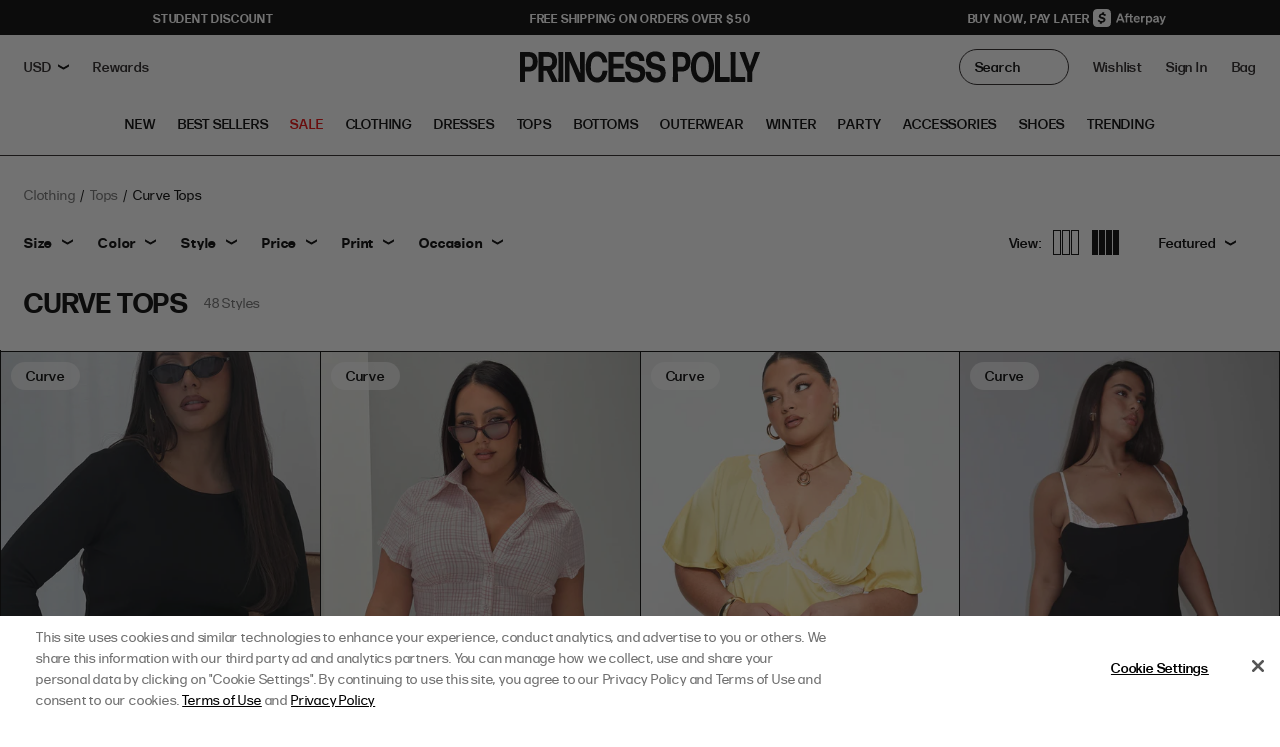

--- FILE ---
content_type: text/javascript
request_url: https://us.princesspolly.com/cdn/shop/t/1482/assets/collection.js?v=92664366631705712161763412312
body_size: 16457
content:
(()=>{if(!window.disableNosto)customElements.get("main-collection")||customElements.define("main-collection",class extends HTMLElement{hasInitializedInteractiveElements=!1;constructor(){super(),this.nostoGQLEndpoint="https://search.nosto.com/v1/graphql",this.imagePlaceholder="data:image/svg+xml,%3Csvg xmlns='http://www.w3.org/2000/svg' viewBox='0 0 3 2'%3E%3C/svg%3E",this.usAccountId="shopify-6186270804",this.usNostoKey="XXtivVl9ujlbky3kdlt0jKG2beNjfGIcCJU69Vq06yKyuuftKfJ4w7Y06q9xX0zq",this.auAccountId="shopify-7660404818",this.auNostoKey="t1vw14RoWRg4zV8GRgz8YAMHTpYeMZ9Ck0QS9rHks59ZdNfuoKjnxSMymLAWHAn4",this.nostoGQLHeaders={headers:{"Content-Type":"application/json",Authorization:`Bearer ${window.theme.baseCurrency==="USD"?this.usNostoKey:this.auNostoKey}`}},this.selector={bottomPagination:"#nosto-bottom-pagination"},this.commaDecimalCurrencies=["EUR"],this.sizeMapping={"1X/2X":"1XL/2XL","XL/2XL":"1XL/2XL","1XL / 2XL":"1XL/2XL","AU 1XL / 2XL":"1XL/2XL","AU XL/2XL":"1XL/2XL","2X/3X":"2XL/3XL","2XL / 3XL":"2XL/3XL","AU 2X/3X":"2XL/3XL","AU 2XL / 3XL":"2XL/3XL","3X/4X":"3XL/4XL","3XL / 4XL":"3XL/4XL","AU 3XL / 4XL":"3XL/4XL","AU 3X/4X":"3XL/4XL","4X/5X":"4XL/5XL","4XL / 5XL":"4XL/5XL","AU 4XL / 5XL":"4XL/5XL","AU 4X/5X":"4XL/5XL","5X/6X":"5XL/6XL","5XL / 6XL":"5XL/6XL","AU 4X/5X":"5XL/6XL","AU 5X/6X":"5XL/6XL","L / US 10":"L","US L/XL":"L/XL","AU L/XL":"L/XL","AU L / XL":"L/XL",LXL:"L/XL","L/Xl":"L/XL","US M/L":"M/L","M/L,":"M/L","AU M/L":"M/L","AU M / L":"M/L","ON SIZE":"ONE SIZE",OSFM:"ONE SIZE","ONE SIZE":"ONE SIZE","One Size":"ONE SIZE",Other:"ONE SIZE","RING SIZE 6 & 7":"Ring Size 6","Ring Size 6 & 7":"Ring Size 7","Ring Size 7 & 8":"Ring Size 7","RING SIZE 7 & 8":"Ring Size 8","RING SIZE 8 & 9":"Ring Size 9","US S/M":"S/M","AU S/M":"S/M","AU S / M":"S/M","US SHOE 10":"SHOE US 10",41:"SHOE US 10",10:"SHOE US 10","US SHOE 5":"SHOE US 5",36:"SHOE US 5",5:"SHOE US 5","US SHOE 6":"SHOE US 6",37:"SHOE US 6",6:"SHOE US 6","US SHOE 7":"SHOE US 7",38:"SHOE US 7",7:"SHOE US 7","US SHOE 8":"SHOE US 8",39:"SHOE US 8",8:"SHOE US 8","US SHOE 9":"SHOE US 9",40:"SHOE US 9",9:"SHOE US 9","L / US 10":"US 10","XL / US 12":"US 12","XXL - AU 18 / US 14":"US 14","XXL / US 14":"US 14","XS / US 4":"US 4","XS/US4":"US 4","S / US 6":"US 6","M / US 8":"US 8","S - AU 10":"AU 10",AU14:"AU 14","L / AU 14":"AU 14","XL / AU 16":"AU 16","XXL - AU 18":"AU 18","XXL - AU 18 / US 14":"AU 18","XXS - AU 6":"AU 6","XXS / AU 6":"AU 6","XS / AU 8":"AU 8","US XS/S":"XS/S","AU XS/S":"XS/S","AU XS / S":"XS/S",XS:"XS/S","XXL - AU 18 / US 14":"XXL","iPhone 12 / 12 PRO":"IPHONE 12 PRO","iPhone 12 / 12 Pro":"IPHONE 12 PRO","iPhone 12/Pro":"IPHONE 12 PRO","IPHONE 12 PRO":"IPHONE 12 PRO","iPhone 12 Pro Max":"IPHONE 12 PRO MAX","iPhone 12 ProMx":"IPHONE 12 PRO MAX","iPhone 12/ProMx":"IPHONE 12 PRO MAX","IPHONE 12 PRO MAX":"IPHONE 12 PRO MAX","iPhone 13/Pro":"IPHONE 13 PRO","IPHONE 13 PRO":"IPHONE 13 PRO","iPhone 13 ProMx":"IPHONE 13 PRO MAX","iPhone 13/Pro Max":"IPHONE 13 PRO MAX","iPhone 13/ProMx":"IPHONE 13 PRO MAX","iPhone 13ProMx":"IPHONE 13 PRO MAX","IPHONE 13 PRO MAX":"IPHONE 13 PRO MAX","IPHONE 14 PRO":"IPHONE 14 PRO","iPhone 14 Pro":"IPHONE 14 PRO","IPHONE 14 PRO MAX":"IPHONE 14 PRO MAX","iPhone 14 ProMx":"IPHONE 14 PRO MAX","iPhone 14 Pro Max":"IPHONE 14 PRO MAX","IPHONE 15 PRO":"IPHONE 15 PRO","iPhone 15 Pro":"IPHONE 15 PRO","IPHONE 15 PRO MAX":"IPHONE 15 PRO MAX","iPhone 15 ProMx":"IPHONE 15 PRO MAX","iPhone 15 Pro Max":"IPHONE 15 PRO MAX"},this.sizeSortRanking=["US 0","US 2","US 4","US 6",,"US 8","US 10","US 12","US 14","US 16","US 18","US 20","AU 0","AU 2","AU 4","AU 6",,"AU 8","AU 10","AU 12","AU 14","AU 16","AU 18","AU 20","AU 22","AU 24","XS/S","S/M","M/L","L/XL","2XL/3XL","3XL/4XL","4XL/5XL","5XL/6XL","A","B","C","D","SHOE US 5","SHOE US 5.5","SHOE US 6","SHOE US 6.5","SHOE US 7","SHOE US 7.5","SHOE US 8","SHOE US 8.5","SHOE US 9","SHOE US 9.5","SHOE US 10","SHOE US 10.5","IPHONE 11","IPHONE 12","IPHONE 13","IPHONE 14","IPHONE 15","IPHONE 12 PRO","IPHONE 13 PRO","IPHONE 14 PRO","IPHONE 15 PRO","IPHONE 12 PRO MAX","IPHONE 13 PRO MAX","IPHONE 14 PRO MAX","IPHONE 15 PRO MAX","IPHONE 11 MINI","IPHONE 12 MINI","IPHONE 13 MINI","IPHONE 14 MINI","IPHONE 15 MINI","RING SIZE 6","RING SIZE 7","RING SIZE 8","RING SIZE 9","RING SIZE 10"],this.facetSortRanking=["size","color","style","price","print","brand","neckline"],this.initialProducts=null,this.fetchingProducts=!1,this.totalProducts="",this.refineByMobileSwpr=null;const pageLimit=new URL(window.location).searchParams.get("limit");this.pageSize=parseInt(pageLimit)||48,this.init(),this.wishProducts=[],fetchCollectionWishlists(),document.addEventListener("collection:wishlist",event=>{if(document.querySelector("[data-nosto-collection]")){const productTiles=document.querySelectorAll("[data-nosto-collection] [data-product-tile]");this.wishProducts=event.detail,Array.from(productTiles).forEach(tile=>{this.initializeWishlists(tile)})}})}init(){this.isReady()?(this.initializeSortOrder(),this.initializeSortWidths(),this.bindFacetButtons(),this.bindFacetSelectionBoxes(),this.bindFacetSelectionSliders(),this.bindPaginationNextButtons(),this.bindPaginationPrevButtons(),this.bindPaginationJumpButtons(),this.bindRemoveFilterButtons(),this.bindSortSelect(),this.bindRemoveAllFilters(),this.createSearchPageHeader(),this.fetchingProducts||this.updateVisibleProducts(),this.initFilters(),this.closeMenuDesktop(),this.quickAddEvents()):this.updateVisibleProducts()}initializeWishlists(tile){new IntersectionObserver((entries,observer2)=>{entries.forEach(entry=>{(entry.isIntersecting||entry.intersectionRatio>0)&&(this.renderWishlists(tile),observer2.unobserve(entry.target))})}).observe(tile)}renderWishlists(tile){const p=tile,pId=p.hasAttribute("data-id")?parseInt(p.getAttribute("data-id")):null;pId&&(this.wishProducts.some(wp=>wp.empi===pId)?p.classList.add("wish-exists"):p.classList.remove("wish-exists"))}isReady(){return document.querySelector("[data-nosto-collection]")}closeMenuDesktop(){document.addEventListener("click",e=>{e.target.matches("[data-collections-filter-view]")&&(document.querySelector("[data-collection-facet-button].active").classList.remove("active"),document.querySelector("[data-collection-filter-menu].active").classList.remove("active"))})}bindSortSelect(){document.addEventListener("change",e=>{e.target.matches("#collection-sort-select")&&(this.updateStateQueryParams(),this.updateVisibleProducts())})}bindFacetButtons(){document.addEventListener("click",e=>{if(e.target.matches("[data-collection-facet-button]")){const clickedFacetName=e.target.dataset.facetName,button=document.querySelector(`[data-collection-facet-button][data-facet-name="${clickedFacetName}"]`),buttonSiblings=Array.from(button.parentNode.children).filter(child=>child!==button),menu=document.querySelector(`[data-collection-filter-menu][data-facet-name="${clickedFacetName}"]`),menuSiblings=Array.from(menu.parentNode.children).filter(child=>child!==menu);buttonSiblings.forEach(button2=>{button2.classList.contains("active")&&button2.classList.remove("active")}),button.classList.toggle("active"),menuSiblings.forEach(menu2=>{menu2.classList.contains("active")&&menu2.classList.remove("active")}),menu.classList.toggle("active")}})}bindFacetSelectionBoxes(){document.addEventListener("click",e=>{e.target.matches("[data-collection-facet-checkbox]")&&(e.target.classList.toggle("checked"),this.buildFilterClearButtons(),this.updateStateQueryParams(),this.updateVisibleProducts())})}bindFacetSelectionSliders(){document.addEventListener("input",e=>{if(e.target.matches("[data-facet-slider-control] [data-from-slider]")){const target=e.target,fromDisplay=target.closest("[data-facet-slider-container]").querySelector("[data-from-display]");fromDisplay.innerHTML=target.value}}),document.addEventListener("input",e=>{if(e.target.matches("[data-facet-slider-control] [data-to-slider]")){const target=e.target,toDisplay=target.closest("[data-facet-slider-container]").querySelector("[data-to-display]");toDisplay.innerHTML=target.value}}),document.addEventListener("mouseup",e=>{(e.target.matches("[data-facet-slider-control] [data-from-slider]")||e.target.matches("[data-facet-slider-control] [data-to-slider]"))&&(this.buildFilterClearButtons(),this.updateStateQueryParams(),this.updateVisibleProducts())})}bindPaginationNextButtons(){document.addEventListener("click",e=>{if(e.target.matches("[data-next-page-button]")){const urlParams=new URLSearchParams(window.location.search);let currentPage=urlParams.get("page");currentPage?urlParams.set("page",parseInt(currentPage)+1):urlParams.set("page",2);let newUrl=window.location.href.split("?")[0];const urlParamString=urlParams.toString();urlParamString.length>0&&(newUrl+="?"+urlParamString),window.history.pushState({},null,newUrl),document.body.scrollTop=document.documentElement.scrollTop=0,this.updateVisibleProducts()}})}bindPaginationPrevButtons(){document.addEventListener("click",e=>{if(e.target.matches("[data-prev-page-button]")){const urlParams=new URLSearchParams(window.location.search);let currentPage=urlParams.get("page");if(currentPage){currentPage==2?urlParams.delete("page"):urlParams.set("page",parseInt(currentPage)-1);let newUrl=window.location.href.split("?")[0];const urlParamString=urlParams.toString();urlParamString.length>0&&(newUrl+="?"+urlParamString),window.history.pushState({},null,newUrl),document.body.scrollTop=document.documentElement.scrollTop=0,this.updateVisibleProducts()}}})}bindPaginationJumpButtons(){document.addEventListener("click",e=>{if(e.target.matches("[data-jump-page-button]")){const target=e.target;if(target.hasAttribute("data-page-num")){const urlParams=new URLSearchParams(window.location.search);target.getAttribute("data-page-num")>1?urlParams.set("page",target.getAttribute("data-page-num")):urlParams.delete("page");let newUrl=window.location.href.split("?")[0];const urlParamString=urlParams.toString();urlParamString.length>0&&(newUrl+="?"+urlParamString),window.history.pushState({},null,newUrl),document.body.scrollTop=document.documentElement.scrollTop=0,this.updateVisibleProducts()}}})}bindRemoveFilterButtons(){document.addEventListener("click",e=>{if(e.target.matches("[data-header-refine-by] button")){const target=e.target,filterToRemove=target.getAttribute("data-facet-value");if(target.hasAttribute("data-slider-clear")){const facetName=target.getAttribute("data-facet-name");this.clearRangeFilter(facetName),this.buildFilterClearButtons(),this.updateStateQueryParams(),this.updateVisibleProducts()}else{const input=document.querySelector(`[data-collection-facet-checkbox][data-facet-value="${filterToRemove}"].checked`);input&&input.click()}}})}bindRemoveAllFilters(){document.addEventListener("click",e=>{e.target.matches("[data-collections-filter-clear]")&&this.removeAllFilters()})}resetRangeFilters(){document.querySelectorAll("[data-from-slider]").forEach(slider=>{slider.value=slider.min;const fromDisplay=slider.closest("[data-facet-slider-container]").querySelector("[data-from-display]");fromDisplay.innerHTML=slider.value}),document.querySelectorAll("[data-to-slider]").forEach(slider=>{slider.value=slider.max;const toDisplay=slider.closest("[data-facet-slider-container]").querySelector("[data-to-display]");toDisplay.innerHTML=slider.value})}clearRangeFilter(facetName){document.querySelectorAll(`[data-facet-slider-control][data-facet-name=${facetName}]`).forEach(filterContainer=>{const fromSlider=filterContainer.querySelector("[data-from-slider]");if(fromSlider){fromSlider.value=fromSlider.min;const fromDisplay=fromSlider.closest("[data-facet-slider-container]").querySelector("[data-from-display]");fromDisplay.innerHTML=fromSlider.value}const toSlider=filterContainer.querySelector("[data-to-slider]");if(toSlider){toSlider.value=toSlider.max;const toDisplay=toSlider.closest("[data-facet-slider-container]").querySelector("[data-to-display]");toDisplay.innerHTML=toSlider.value}})}removeAllFilters(){document.querySelectorAll("[data-collection-facet-checkbox][data-facet-value].checked").forEach(el=>{el.classList.remove("checked")}),this.resetRangeFilters(),this.buildFilterClearButtons(),this.updateStateQueryParams(),this.updateVisibleProducts()}getCurrentPage(){let currentPage=new URLSearchParams(window.location.search).get("page");return currentPage||(currentPage=1),isNaN(currentPage)?currentPage=1:currentPage=parseInt(currentPage),currentPage<1&&(currentPage=1),currentPage>window.maxPages&&(currentPage=window.maxPages),currentPage}getActiveFilters(){const activeFiltersDict={availability:["InStock"]},rangeFilters={},url=new URL(window.location.href),searchParams=new URLSearchParams(url.search);for(const param of searchParams){const key=param[0];if(key.startsWith("filter.")){const newKey=key.split("filter.")[1],newValues=param[1].split(",");activeFiltersDict[newKey]=newValues}if(key.startsWith("filterRange.")){const splitKey=key.split("."),rangeValue=param[1];if(splitKey.length===3){const rangeKey=splitKey[1],rangeTitle=splitKey[2];rangeTitle in rangeFilters||(rangeFilters[rangeTitle]={}),rangeFilters[rangeTitle][rangeKey]=rangeValue}}}const activeFilters=[];Object.keys(activeFiltersDict).forEach(key=>{const currentValues=activeFiltersDict[key];let newValues=currentValues;key==="skus.customFields.size"&&(newValues=[],currentValues.forEach(value=>{newValues.push(value);const filteredDictValues=Object.keys(this.sizeMapping).filter(key2=>this.sizeMapping[key2]===value);filteredDictValues.length>0&&(newValues=newValues.concat(filteredDictValues))})),activeFilters.push({field:key,value:newValues})}),Object.keys(rangeFilters).forEach(key=>{activeFilters.push({field:key,range:rangeFilters[key]})});const hidePfsFilter={not:[{any:[{field:"tags1",value:"pfs:hidden"},{field:"tags2",value:"pfs:hidden"},{field:"tags3",value:"pfs:hidden"}]}]};return activeFilters.push(hidePfsFilter),activeFilters}initializeSortOrder(){const url=new URL(window.location.href),sortParam=new URLSearchParams(url.search).get("sortOrder");sortParam&&(document.querySelector("#collection-sort-select").value=sortParam)}sortWidths(){const text=document.querySelector("[data-collection-sort-selected]"),sortSelect=document.querySelector("#collection-sort-select");if(text&&sortSelect){const sortSelectLabel=sortSelect.options[sortSelect.selectedIndex].text;text.textContent=sortSelectLabel}}initializeSortWidths(){this.sortWidths(),document.addEventListener("change",e=>{e.target.matches("#collection-sort-select")&&this.sortWidths()})}getSortOrder(){const isNewCollection=window.location.pathname.includes("/collections/")&&window.location.pathname.includes("new")&&!window.location.pathname.includes("new-to-sale")&&!window.initialSortSet;window.initialSortSet=!0;const url=new URL(window.location.href),searchParams=new URLSearchParams(url.search);let sortOrderSelect=document.querySelector("#collection-sort-select"),sortOrderValue=sortOrderSelect?sortOrderSelect.value:"featured";if(!sortOrderSelect)sortOrderValue=searchParams.has("sortOrder")?searchParams.get("sortOrder"):"featured";else if(searchParams.get("sortOrder"))sortOrderValue=searchParams.get("sortOrder");else if(isNewCollection)try{sortOrderSelect.value="newest",searchParams.set("sortOrder","newest");let newPageUrl=window.location.href.split("?")[0];searchParams.toString().length>0&&(newPageUrl+="?"+searchParams.toString()),window.history.pushState({},null,newPageUrl),sortOrderValue="newest"}catch(e){console.error(e)}let sortOrder=[];switch(sortOrderValue){case"newest":sortOrder=[{field:"datePublished",order:"desc"}];break;case"low-high":sortOrder=[{field:"price",order:"asc"}];break;case"high-low":sortOrder=[{field:"price",order:"desc"}];break}return sortOrder}getPLPFacetRequestBody(){return{query:`
							query($categoryPath: String) {
								search(
									accountId: "${window.theme.baseCurrency==="USD"?this.usAccountId:this.auAccountId}"
									products: {
										categoryPath: $categoryPath,
										size: ${this.pageSize},
									}
								) {
									products {
										facets {
											... on SearchTermsFacet {
												id
												field
												type
												name
												data {
													value
													count
													selected
												}
											}
											... on SearchStatsFacet {
												id
												field
												type
												name
												min
												max
											}
										}
										total
										size
									}
								}
							}
						`,variables:{categoryPath:window.nostoCategoryPath}}}getSearchPageFacetRequestBody(){let nostoQuery=`
							query($queryString: String) {
								search(
									accountId: "${window.theme.baseCurrency==="USD"?this.usAccountId:this.auAccountId}"
									query: $queryString
									products: {
									size: ${this.pageSize},
									}
								) {
									products {
										facets {
											... on SearchTermsFacet {
												id
												field
												type
												name
												data {
													value
													count
													selected
												}
											}
											... on SearchStatsFacet {
												id
												field
												type
												name
												min
												max
											}
										}
										total
										size
									}
								}
							}
						`;const searchQuery=new URLSearchParams(window.location.search).get("q");return{query:nostoQuery,variables:{queryString:searchQuery||""}}}getPLPNostoRequestBody(currentPage,activeFilters,sortOrder){const customRules=[];try{if(window.nostoCategoryPath){const formattedCategoryPath=window.nostoCategoryPath.toLowerCase().trim();formattedCategoryPath.includes("new")&&formattedCategoryPath!=="new to sale"&&customRules.push({id:"date_published_boost",name:"Date Published Boost",enabled:!0,match:{everything:!0},set:{products:{boost:[{field:"datePublished",weight:100}],pin:[]}}})}}catch(e){console.error(e)}return{query:`
							query($categoryPath: String, $filters: [InputSearchTopLevelFilter!], $sortOrder: [InputSearchSort!], $customRules: [InputSearchRule!]) {
								search(
									accountId: "${window.theme.baseCurrency==="USD"?this.usAccountId:this.auAccountId}"
									products: {
										categoryPath: $categoryPath,
										size: ${this.pageSize},
										from: ${(currentPage-1)*this.pageSize},
										filter: $filters,
										sort: $sortOrder
									},
									customRules: $customRules
								) {
									products {
										hits {
											datePublished
											url
											name
											productId
											imageUrl
											thumbUrl
											brand
											availability
											price
											listPrice
											categoryIds
											inventoryLevel
											tags1
											tags2
											tags3
											priceCurrencyCode
											alternateImageUrls
											skus {
												id
												name
												price
												url
												imageUrl
												availability
												customFields {
													key
													value
												}
											}
											customFields {
												key
												value
											}
										}
										total
										size
									}
								}
							}
						`,variables:{categoryPath:window.nostoCategoryPath,filters:activeFilters,sortOrder,customRules}}}getSearchPageNostoRequestBody(currentPage,activeFilters,sortOrder){const nostoQuery=`
							query($queryString: String, $filters: [InputSearchTopLevelFilter!], $sortOrder: [InputSearchSort!]) {
								search(
									accountId: "${window.theme.baseCurrency==="USD"?this.usAccountId:this.auAccountId}"
									query: $queryString
									products: {
										size: ${this.pageSize},
										from: ${(currentPage-1)*this.pageSize},
										filter: $filters,
										sort: $sortOrder
									}
								) {
									redirect
									products {
										hits {
											datePublished
											url
											productId
											name
											imageUrl
											thumbUrl
											brand
											availability
											price
											listPrice
											categoryIds
											inventoryLevel
											tags1
											tags2
											tags3
											priceCurrencyCode
											alternateImageUrls
											skus {
												id
												name
												price
												url
												imageUrl
												availability
												customFields {
													key
													value
												}
											}
											customFields {
												key
												value
											}
										}
										total
										size
									}
								}
							}
						`,searchQuery=new URLSearchParams(window.location.search).get("q");return{query:nostoQuery,variables:{queryString:searchQuery||"",filters:activeFilters,sortOrder}}}updateStateQueryParams(){const url=new URL(window.location.href),searchParams=new URLSearchParams(url.search);let paramsToRemove=["page"];for(const param of searchParams){const key=param[0];(key.startsWith("filter.")||key.startsWith("filterRange."))&&paramsToRemove.push(key)}paramsToRemove.forEach(param=>{searchParams.delete(param)});const activeFiltersDict={};document.querySelectorAll("[data-collection-facet-checkbox].checked").forEach(checkbox=>{const field=checkbox.dataset.facetName,value=checkbox.dataset.facetValue;field in activeFiltersDict?activeFiltersDict[field].push(value):activeFiltersDict[field]=[value]});const activeFilters=[];Object.keys(activeFiltersDict).forEach(key=>{const uniq=[...new Set(activeFiltersDict[key])];activeFilters.push({field:key,value:uniq})}),activeFilters.forEach(filter=>{const newKey="filter."+filter.field,fieldValuesJoined=filter.value.join(",");searchParams.append(newKey,fieldValuesJoined)}),document.querySelectorAll("[data-facet-slider-control]").forEach(slider=>{const fromSlider=slider.querySelector("[data-from-slider]"),toSlider=slider.querySelector("[data-to-slider]");if(fromSlider&&toSlider){const fromValue=fromSlider.value,fromMin=fromSlider.min;if(fromValue!=fromMin){const newKey="filterRange.gte."+slider.dataset.facetName,fieldValue=fromValue;searchParams.append(newKey,fieldValue)}const toValue=toSlider.value,toMax=toSlider.max;if(toValue!=toMax){const newKey="filterRange.lte."+slider.dataset.facetName,fieldValue=toValue;searchParams.append(newKey,fieldValue)}}});const selectedSortOption=document.querySelector("#collection-sort-select").value;selectedSortOption!=="featured"?searchParams.set("sortOrder",selectedSortOption):searchParams.delete("sortOrder");let newPageUrl=window.location.href.split("?")[0];searchParams.toString().length>0&&(newPageUrl+="?"+searchParams.toString()),window.history.pushState({},null,newPageUrl)}updateProductPromotions(){window.dispatchEvent(new CustomEvent("collection.productPromotion",{detail:this.querySelector("product-promotion")}))}updateVisibleProducts(){if(this.fetchingProducts=!0,this.isReady()&&this.initialProducts){this.visibleProductsCallback(this.initialProducts,this.totalProducts),this.initialProducts=null;return}const currentPage=this.getCurrentPage(),from=(currentPage-1)*this.pageSize,activeFilters=this.getActiveFilters(),sortOrder=this.getSortOrder();let requestBody=null;window.isNostoSearchPage?requestBody=this.getSearchPageNostoRequestBody(currentPage,activeFilters,sortOrder):requestBody=this.getPLPNostoRequestBody(currentPage,activeFilters,sortOrder),fetch(this.nostoGQLEndpoint,{method:"POST",headers:this.nostoGQLHeaders,body:JSON.stringify(requestBody)}).then(response=>response.json()).then(res=>{const products=res.data.search.products.hits,totalProducts=res.data.search.products.total;this.totalProducts=totalProducts,window.isNostoSearchPage&&res.data.search.redirect&&(window.location.href=res.data.search.redirect);try{this.sendCategoryNostoAnalytics(res,activeFilters,sortOrder,from)}catch(e){console.error(e)}this.isReady()?this.visibleProductsCallback(products,totalProducts):this.initialProducts=products,this.fetchingProducts=!1,totalProducts==0?document.documentElement.classList.add("no-results"):document.documentElement.classList.remove("no-results");const search=document.querySelector("main-collection.collection--search");search&&(products.length?(document.documentElement.classList.remove("no-search-results"),search.classList.remove("hide-filters")):document.documentElement.classList.add("no-search-results"))}).catch(e=>{console.error(e)})}sendCategoryNostoAnalytics(response,filters,sort,from){const searchQuery=new URLSearchParams(window.location.search).get("q"),type=window.isNostoSearchPage?"serp":"category",queryTerm=window.isNostoSearchPage?searchQuery:window.nostoCategoryPath,query={products:{sort,filters}};window.isNostoSearchPage&&(query.query=queryTerm);const searchResult=response.data.search;let filteredHits=[];searchResult&&(searchResult.hasOwnProperty("redirect")&&delete searchResult.redirect,searchResult.products&&(isNaN(from)||(searchResult.products.from=from),!window.isNostoSearchPage&&window.shopifyCollection&&window.shopifyCollection.id&&(searchResult.products.categoryId=window.shopifyCollection.id.toString()),searchResult.products.hits&&(searchResult.products.hits.forEach(product=>filteredHits.push({productId:product.productId})),searchResult.products.hits=filteredHits)));const options={isKeyword:!1};window.nostojs||function(){let name="nostojs";window[name]=window[name]||function(cb){(window[name].q=window[name].q||[]).push(cb)}}(),window.nostojs(api=>{api.recordSearch(type,query,searchResult,options)})}bindNostoClickEvent(){document.addEventListener("click",e=>{const target=e.target;if(target.matches(".product-tile a")){const productId=target.closest(".product-tile").dataset.id||"";e.preventDefault(),window.nostojs(api=>{const type=window.isNostoSearchPage?"serp":"category",url=target.href,hit={productId,url};api.recordSearchClick(type,hit)}),target.matches("[data-swatch]")||(window.location.href=target.href)}})}visibleProductsCallback(products,totalProducts){this.buildProductTiles(products),this.buildPagination(totalProducts),this.buildViewButtons(totalProducts),this.initializeSwipers(),this.hasInitializedInteractiveElements||(this.bindNostoClickEvent(),this.swatchEvents(),this.initializeQuickAddButtons(),this.hasInitializedInteractiveElements=!0),this.createQuickAddRenderListener(),this.buildProductTileSwatches(),this.updateProductPromotions()}buildMobileRefineBy(){const refineByMobile=document.querySelector('[data-header-refine-by="mobile"'),slides=refineByMobile.querySelectorAll("[data-facet-name]");if(slides.length){const carousel=refineByMobile.parentElement;carousel.classList.contains("swiper-initialized")&&carousel.classList.remove("swiper-initialized"),refineByMobile.classList.add("swiper-wrapper"),slides.forEach(slide=>{slide.classList.add("swiper-slide")}),this.refineByMobileSwpr&&(this.refineByMobileSwpr.destroy(),this.refineByMobileSwpr=null),this.refineByMobileSwpr=new Swiper(carousel,{freeMode:!0,loop:!1,roundLengths:!1,slidesPerView:"auto",slideToClickedSlide:!0,spaceBetween:10,watchSlidesVisibility:!0})}}buildProductTileSwatches(){let swatchCollections=[];document.querySelectorAll("[data-swatch-products]").forEach(item=>{swatchCollections.includes(item.dataset.swatchProducts)||(swatchCollections.push(item.dataset.swatchProducts),this.ajaxCollectionData(item.dataset.swatchProducts))})}buildFilterClearButtons(){const refineBy=document.querySelectorAll("[data-header-refine-by");refineBy.forEach(el=>{el.innerHTML=""}),document.querySelectorAll("[data-collection-facet-checkbox].checked").forEach(filter=>{refineBy.forEach(el=>{const filterMarkup=document.createElement("button");filterMarkup.setAttribute("data-facet-name",filter.getAttribute("data-facet-name")),filterMarkup.setAttribute("data-facet-value",filter.getAttribute("data-facet-value")),filterMarkup.innerHTML=`
									<small class="visually-hidden">Remove</small>
									${filter.getAttribute("data-facet-value")} (${filter.getAttribute("data-count")})
									<span style="pointer-events: none;">
										<svg version="1.1" aria-hidden="true" role="presentation" xmlns="http://www.w3.org/2000/svg" xmlns:xlink="http://www.w3.org/1999/xlink" x="0px" y="0px" width="10px" height="10px" viewBox="0 0 10 10" xml:space="preserve">
											<line fill="none" stroke="#231F20" x1="0.65" y1="0.5" x2="9.35" y2="9.5"/>
											<line fill="none" stroke="#231F20" x1="0.5" y1="9.35" x2="9.5" y2="0.65"/>
										</svg>
									</span>
								`,el.querySelector(`[data-facet-value="${filter.getAttribute("data-facet-value")}"]`)||el.append(filterMarkup)})}),document.querySelectorAll("[data-facet-slider-control]").forEach(el=>{const fromSlider=el.querySelector("[data-from-slider]"),toSlider=el.querySelector("[data-to-slider]"),facetName=el.dataset.facetName;fromSlider&&toSlider&&(fromSlider.value!=fromSlider.min||toSlider.value!=toSlider.max)&&refineBy.forEach(el2=>{const filterMarkup=document.createElement("button");filterMarkup.setAttribute("data-facet-name",facetName),filterMarkup.setAttribute("data-facet-value",`${fromSlider.value}-${toSlider.value}`),filterMarkup.setAttribute("data-slider-clear",""),filterMarkup.innerHTML=`
											<small class="visually-hidden">Remove</small>
											$${fromSlider.value} - $${toSlider.value}
											<span style="pointer-events: none;">
												<svg version="1.1" aria-hidden="true" role="presentation" xmlns="http://www.w3.org/2000/svg" xmlns:xlink="http://www.w3.org/1999/xlink" x="0px" y="0px" width="10px" height="10px" viewBox="0 0 10 10" xml:space="preserve">
													<line fill="none" stroke="#231F20" x1="0.65" y1="0.5" x2="9.35" y2="9.5"/>
													<line fill="none" stroke="#231F20" x1="0.5" y1="9.35" x2="9.5" y2="0.65"/>
												</svg>
											</span>
										`,el2.querySelector(`[data-facet-value="${fromSlider.value}-${toSlider.value}"]`)||el2.append(filterMarkup)})}),this.buildMobileRefineBy()}buildWishlist(product){let variantId,productHandle,productId,productUrl;return product.hasOwnProperty("skus")&&product.skus?(variantId=product.skus.length?product.skus[0].id:product.productId,productHandle=product.url.split("/products/")[1].split("/")[0].split("?")[0],productId=product.productId,productUrl=product.url):product.hasOwnProperty("variants")&&(variantId=product.variants.length?product.variants[0].id:product.id,productHandle=product.handle,productId=product.id,productUrl=`${window.location.origin}/products/${productHandle}`),`
							<button
								class="swym-button swym-add-to-wishlist-view-product product_${productId}"
								tabindex="0"
								data-with-epi="true"
								data-swym-wishlist-button
								data-swaction="addToWishlist"
								data-product-id="${productId}"
								data-variant-id="${variantId}"
								data-product-url="${productUrl}"
							>
								<span class="icon icon--wishlist"></span>
							</button>
							<button class="wish-button" data-product-handle="${productHandle}" aria-label="open wishlist modal"></button>
						`.trim()}buildFilters(facets){facets=facets.filter(facet=>{if(facet.name&&window.disabledNostoFilters){const disabledNostoFilters=window.disabledNostoFilters;if(disabledNostoFilters.length>0&&disabledNostoFilters.includes(facet.name.toLowerCase()))return!1}return!0});const filterContainer=document.querySelector("[data-collection-filters-desktop]"),filterMenuContainer=document.querySelector("[data-collection-filter-menu-container]");filterContainer&&filterMenuContainer&&(filterContainer.childElementCount===0?facets.forEach(facet=>{if(facet.field){const filterMarkup=`
											<button class="collection__facet-button" data-collection-facet-button data-facet-name="${facet.field}" id="filter-${this.handleize(facet.field)}">${facet.name}</button>
										`,newElement=this.createElementFromHTML(filterMarkup);filterContainer.appendChild(newElement);let filterOptions="";if(facet.type==="terms"){let uniqueOptionValues=JSON.parse(JSON.stringify(facet.data));facet.field==="skus.customFields.size"&&(uniqueOptionValues=[],facet.data.forEach(option=>{let mappedOption=JSON.parse(JSON.stringify(option));option.value in this.sizeMapping&&(mappedOption.value=this.sizeMapping[option.value]),uniqueOptionValues.some(e=>e.value==mappedOption.value)||uniqueOptionValues.push(mappedOption)}),uniqueOptionValues.sort((a,b)=>{const aIndex=this.sizeSortRanking.includes(a.value)?this.sizeSortRanking.indexOf(a.value):"500",bIndex=this.sizeSortRanking.includes(b.value)?this.sizeSortRanking.indexOf(b.value):"500";return aIndex-bIndex})),uniqueOptionValues.forEach(option=>{let swatchImage="";if(this.handleize(facet.name)=="color"||this.handleize(facet.name)=="colour"){const swatchURL=window.theme.fileURL.replace(/\?/,`color-${this.handleize(option.value)}_48x48.png?v=`);swatchImage=`
														<span
															class="collection__facet-selection-swatch"
															style="background-color: ${this.handleize(option.value)}; background-image: url('${swatchURL}');"
															title="${option.value}"
															data-collection-facet-swatch
														></span>
													`}const optionMarkup=`
													<li class="collection__facet-selection-item" role="presentation">
														<button
															class="collection__facet-selection-checkbox"
															data-facet-name="${facet.field}"
															data-facet-value="${option.value}"
															data-collection-facet-checkbox
															data-count="${option.count}"
															aria-checked="false"
															role="checkbox"
														>${swatchImage}${option.value} (${option.count})</button>
													</li>
												`;filterOptions+=optionMarkup});const filters2=["color","colour","size"],type=filters2.includes(this.handleize(facet.name))?"flex":"none",hidden=filters2.includes(this.handleize(facet.name))?"false":"true";filterOptions=`<ul class="collection__filter-list" id="filter-menu-${this.handleize(facet.name)}" style="display: ${type};" aria-hidden="${hidden}">${filterOptions}</ul>`}else if(facet.type==="stats"){const facetMin=Math.floor(facet.min),facetMax=Math.ceil(facet.max);filterOptions+=`
											<li class="collection__facet-range-container" data-facet-slider-container>
												<div class="sliders_control" data-facet-slider-control data-facet-name="${facet.field}">
													<input class="from-slider" data-from-slider type="range" value="${facetMin}" min="${facetMin}" max="${facetMax}"/>
													<input class="to-slider" data-to-slider type="range" value="${facetMax}" min="${facetMin}" max="${facetMax}"/>
												</div>
												<div class="sliders-display" data-facet-name="${facet.field}">
													<span data-from-display>${facetMin}</span>
													<span data-to-display>${facetMax}</span>
												</div>
											</li>
											`,filterOptions=`<ul class="collection__filter-list filter-slider" id="filter-menu-${this.handleize(facet.name)}" style="display: none;">${filterOptions}</ul>`}const filters=["color","colour","size"],toggleClass=filters.includes(this.handleize(facet.name))?" active-toggle":"",expanded=filters.includes(this.handleize(facet.name))?"true":"false",filterMenuMarkup=`
											<div
												class="collection__filter-menu"
												data-facet-name="${facet.field}"
												data-collection-filter-menu
												role="group"
												aria-labelledby="filter-${this.handleize(facet.field)}"
											>
												<div class="collection__filter-menu-inner${toggleClass}">
													<button
														class="collection__filter-menu-title"
														data-toggle="> ul"
														data-toggle-style="flex"
														aria-controls="filter-menu-${this.handleize(facet.name)}"
														aria-label="${facet.name}"
														aria-expanded="${expanded}"
													>
														<span class="collection__filter-menu-title-text" style="pointer-events: none;">${facet.name.toString().toUpperCase()}</span>
														<i class="collection__filter-menu-title-icon collection__filter-menu-title-icon--plus" style="pointer-events: none;">
															<svg version="1.1" aria-hidden="true" role="presentation" xmlns="http://www.w3.org/2000/svg" xmlns:xlink="http://www.w3.org/1999/xlink" x="0px" y="0px" width="11px" height="11px" viewBox="0 0 11 11" xml:space="preserve">
																<polygon fill="#231f20" points="4.982,0 2.709,0 5.993,5.313 2.709,11 4.982,11 8.291,5.313">
															</svg>
														</i>
														<i class="collection__filter-menu-title-icon collection__filter-menu-title-icon--minus" style="pointer-events: none;">
															<svg version="1.1" aria-hidden="true" role="presentation" xmlns="http://www.w3.org/2000/svg" xmlns:xlink="http://www.w3.org/1999/xlink" x="0px" y="0px" width="11px" height="11px" viewBox="0 0 11 11" xml:space="preserve">
																<polygon fill="#231f20" points="11,4.982 11,2.709 5.687,5.993 0,2.709 0,4.982 5.687,8.291 "/>
															</svg>
														</i>
													</button>
													${filterOptions}
													<div class="collection__filter-actions">
														<button type="button" class="collection__filter-view" data-collections-filter-view aria-label="View (${this.totalProducts})">VIEW (${this.totalProducts})</button>
														<button type="button" class="collection__filter-clear" data-collections-filter-clear>Clear All</button>
													</div>
												</div>
											</div>
										`,newMenu=this.createElementFromHTML(filterMenuMarkup);filterMenuContainer.appendChild(newMenu)}}):this.buildFilterClearButtons()),document.querySelector(".filters--mobile").style.display=null}priceFilterChange(){document.querySelectorAll("[data-facet-slider-control]").forEach(el=>{const fromSlider=el.querySelector("[data-from-slider]"),toSlider=el.querySelector("[data-to-slider]");if(!fromSlider||!toSlider)return;const sliderChange=()=>{this.updateStateQueryParams(),this.updateVisibleProducts(),this.buildFilterClearButtons()};fromSlider.addEventListener("change",sliderChange),toSlider.addEventListener("change",sliderChange)})}createSearchPageHeader(){if(window.isNostoSearchPage){const query=new URLSearchParams(window.location.search).get("q"),searchPageHeader=document.createElement("h1");searchPageHeader.innerText=`Search Results For "${query||""}"`,searchPageHeader.classList.add("collection__search-page-header");const collectionTitleContainer=document.querySelector("[data-collection-title-wrapper]");collectionTitleContainer&&collectionTitleContainer.appendChild(searchPageHeader)}}initializeQuickAddButtons(){document.addEventListener("click",e=>{if(e.target.matches("[data-product-tile-size]")){const item=e.target,container=item.closest("[data-product-tile]"),id=item.getAttribute("data-product-tile-variant-id"),available=item.getAttribute("data-product-tile-variant-available"),message=container.querySelector("[data-product-tile-size-message]"),messageText=message.textContent,data={id,quantity:1};available!==!1&&(message.textContent="Added to Bag!",item.classList.add("active"),container.classList.add("quickadd-mobile"),setTimeout(()=>{window.addToBag(data)},100),setTimeout(()=>{container.classList.remove("quickadd-mobile"),message.textContent=messageText},1600))}})}initFilters(){let requestBody=null;window.isNostoSearchPage?requestBody=this.getSearchPageFacetRequestBody():requestBody=this.getPLPFacetRequestBody(),fetch(this.nostoGQLEndpoint,{method:"POST",headers:this.nostoGQLHeaders,body:JSON.stringify(requestBody)}).then(response=>response.json()).then(res=>{const facets=res.data.search.products.facets.map(obj=>{if(obj.field=="brand"){const brands=obj.data.filter(e=>e.value!="Lemonade");brands.length?obj.data=brands:obj.data=[]}return obj});try{facets.sort((a,b)=>{const aIndex=this.facetSortRanking.includes(a.name.toLowerCase())?this.facetSortRanking.indexOf(a.name.toLowerCase()):"500",bIndex=this.facetSortRanking.includes(b.name.toLowerCase())?this.facetSortRanking.indexOf(b.name.toLowerCase()):"500";return aIndex-bIndex});const colourIndex=facets.findIndex(facet=>facet.name.includes("Colour"));colourIndex>=0&&(facets=((arr,fromIndex,toIndex)=>{const element=arr[fromIndex];return arr.splice(fromIndex,1),arr.splice(toIndex,0,element)})(facets,colourIndex,1))}catch(e){console.error(e)}this.buildFilters(facets),this.priceFilterChange(),this.selectFiltersFromQueryParams(),this.buildFilterClearButtons()}).catch(e=>{console.error(e)})}selectFiltersFromQueryParams(){const restoredFilters=[],restoredRangeFilters=[],url=new URL(window.location.href),searchParams=new URLSearchParams(url.search);for(const param of searchParams){const key=param[0];if(key.startsWith("filter.")){const newKey=key.split("filter.")[1],newValue=param[1].split(",");restoredFilters.push({field:newKey,value:newValue})}if(key.startsWith("filterRange.")){const splitKey=key.split(".");if(splitKey.length===3){const rangeType=splitKey[1],rangeTitle=splitKey[2],value=param[1];restoredRangeFilters.push({field:rangeTitle,type:rangeType,value})}}}restoredFilters.forEach(filter=>{filter.value.forEach(filterValue=>{const checkbox=document.querySelector(`[data-collection-facet-checkbox][data-facet-name="${filter.field}"][data-facet-value="${filterValue}"]`);checkbox.classList.add("checked"),checkbox.setAttribute("aria-checked","true")})}),restoredRangeFilters.forEach(filter=>{const sliderContainer=document.querySelector(`[data-facet-slider-control][data-facet-name=${filter.field}]`),parentContainer=sliderContainer.parentElement;if(sliderContainer)if(filter.type==="gte"){const fromSlider=sliderContainer.querySelector("[data-from-slider]"),fromDisplay=parentContainer.querySelector("[data-from-display]");fromSlider&&fromDisplay&&(fromSlider.value=filter.value,fromDisplay.innerHTML=filter.value)}else{const toSlider=sliderContainer.querySelector("[data-to-slider]"),toDisplay=parentContainer.querySelector("[data-to-display]");toSlider&&toDisplay&&(toSlider.value=filter.value,toDisplay.innerHTML=filter.value)}})}getBadge(collectionIds,inventory,tags){let productStockStatus="out-of-stock",productStockBadgeClass=" hidden",productStockBadgeText="";const veganEditUSId="179654164564",veganEditAUId="211837550664";let cleanTags=tags.map(tag=>tag.toLowerCase());inventory>0&&!cleanTags.includes("limited stock")&&(productStockStatus="in-stock"),cleanTags.includes("limited offer")?(productStockBadgeText="Flash Sale!",productStockBadgeClass=" product-tile__stock-badge--flash-sale"):cleanTags.includes("selling fast")?(productStockBadgeText="Selling Fast",productStockBadgeClass=" product-tile__stock-badge--selling-fast"):cleanTags.includes("limited stock")?(productStockBadgeText="Limited Stock",productStockBadgeClass=" product-tile__stock-badge--limited-stock"):cleanTags.includes("princess polly petite")?(productStockBadgeText="Petite",productStockBadgeClass=" product-tile__stock-badge--petite"):cleanTags.includes("princess polly curve")?(productStockBadgeText="Curve",productStockBadgeClass=" product-tile__stock-badge--curve"):cleanTags.includes("princess polly tall")?(productStockBadgeText="Tall",productStockBadgeClass=" product-tile__stock-badge--tall"):(collectionIds.includes(veganEditUSId)||collectionIds.includes(veganEditAUId))&&(productStockBadgeText="Vegan",productStockBadgeClass=" product-tile__stock-badge--vegan");const badgeArr=tags.filter(tag=>tag.includes("Badge:")||tag.includes("badge:"));if(badgeArr.length){const badgeText=badgeArr[0].split(":").pop();productStockBadgeText=badgeText,productStockBadgeClass=` product-tile__stock-badge--${this.handleize(badgeText)}`}return{productStockBadge:`
							<p class="product-tile__stock-badge${productStockBadgeClass}" data-product-tile-stock>
								<span>${productStockBadgeText}</span>
							</p>
						`.trim(),productStockStatus,cleanTags}}buildProductTiles(products){const template=`
							<div
								class="product-tile"
								data-product-tile="{{itemHandle}}"
								data-id="{{itemId}}"
								{{metaProductsDataAttr}}
							>
								<div class="product-tile__media" data-product-tile-media data-product-url>
									<div class="product-tile__carousel" data-product-tile-carousel>{{itemImages}}</div>
									{{itemQuickAdd}}
									{{productStockBadge}}
								</div>
								<div data-product-wishlist-modal class="product-wishlist-modal-wrap"></div>
								{{itemQuickAddLink}}
								<div class="product-tile__info">
									<a href="{{itemUrl}}" class="product-tile__name" data-product-title data-product-url>{{itemTitle}}</a>
									<div class="product-tile__wishlist--info">{{wishlistMarkup}}</div>
									<div class="product-tile__meta{{itemSaleClass}}" data-product-meta>
										<p class="product-tile__brand" data-product-vendor{{itemVendorClass}}>{{itemVendor}}</p>
										<span aria-label="Was {{itemPrice}}" class="product-tile__price" data-product-price data-currency-conversion="{{itemPrice}}">{{itemPrice}}</span>{{itemSalePrice}}
										{{itemPricesVary}}
										<span class="product-tile__price product-tile__sale-price {{salePriceClass}}" data-product-sale-price>
											<span class="product-tile__price-savings" data-product-savi="tile">{{salePrice}}</span>
										</span>
										<div class="product-promotion-container" data-product-promotion-container>
											<product-promotion
												data-product-promotion-moment="${window.moment}"
												style="display: flex;"
											>
												<em class="product-promotion"
													data-product-promotion-message
													data-price="{{rawPrice}}"
													data-collection-ids="{{itemCollectionIds}}"
													data-tags="{{cleanTags}}"
												></em>
											</product-promotion>
										</div>
									</div>
									<div class="swatches">
										<div class="product-tile__swatches" data-product-tile-swatches="tile">
											{{swatchesForTile}}
										</div>
									</div>
								</div>
							</div>
						`,tileContainer=document.querySelector("[data-nosto-collection]");if(tileContainer){if(tileContainer.innerHTML="",products.length===0){if(window.hasOwnProperty("shopifyCollection")&&window.shopifyCollection.hasOwnProperty("noResults")){const noResults=window.shopifyCollection.noResults;noResults&&(tileContainer.innerHTML=`<div class="nosto_element" id="${noResults}"></div>`,window.nostojs&&window.nostojs(api=>{api.loadRecommendations()}))}return}products.forEach(product=>{let itemHtml=template;itemHtml=itemHtml.replace(/{{itemUrl}}/g,product.url),itemHtml=itemHtml.replace(/{{itemTitle}}/g,product.name),itemHtml=itemHtml.replace(/{{itemVendor}}/g,product.brand),itemHtml=itemHtml.replace(/{{itemId}}/g,product.productId);const itemVendorClass=product.brand==="blank"||product.brand==="Princess Polly"||product.brand==="Lemonade"||product.brand.length===0?" hidden":"";itemHtml=itemHtml.replace(/{{itemVendorClass}}/g,itemVendorClass);let productPrice="",listPrice="";window.Shopify.currency.active===window.theme.baseCurrency&&(productPrice=new Intl.NumberFormat("en-US",{style:"currency",currency:"USD"}).format(product.price),listPrice=new Intl.NumberFormat("en-US",{style:"currency",currency:"USD"}).format(product.listPrice)),itemHtml=itemHtml.replace(/{{itemPrice}}/g,productPrice),itemHtml=itemHtml.replace(/{{rawPrice}}/g,product.price*100);let salePriceMarkup="",itemSaleClass="",salePriceClass="hidden",salePrice="";product.listPrice!==product.price&&(salePriceMarkup=`<s aria-label="Was ${listPrice}" class="product-tile__price-sale" data-product-price-sale>${listPrice}</s>`,itemSaleClass=" product-tile__meta--sale",salePriceClass="",listPrice.length>0&&(salePrice=Math.round(100-(parseFloat(product.price)/parseFloat(product.listPrice)).toFixed(4)*100)+"% off")),itemHtml=itemHtml.replace(/{{itemSalePrice}}/g,salePriceMarkup),itemHtml=itemHtml.replace(/{{itemSaleClass}}/g,itemSaleClass),itemHtml=itemHtml.replace(/{{salePriceClass}}/g,salePriceClass),itemHtml=itemHtml.replace(/{{salePrice}}/g,salePrice),itemHtml=itemHtml.replace(/{{itemPricesVary}}/g,"");const productHandle=product.url.split("/products/")[1].split("/")[0].split("?")[0];itemHtml=itemHtml.replace(/{{itemHandle}}/g,productHandle);let wishlistMarkup="";wishlistMarkup=this.buildWishlist(product),itemHtml=itemHtml.replace(/{{wishlistMarkup}}/g,wishlistMarkup);let itemImages="";const collectionHandles=this.getProductMetafield(product,"accentuate","collection_handle"),collectionImages=this.getProductMetafield(product,"accentuate","collection_image");if(collectionHandles.length&&collectionImages.length){const handles=JSON.parse(collectionHandles),images=JSON.parse(collectionImages);handles.length==images.length&&window.shopifyCollection&&images.forEach((image,i)=>{if(window.shopifyCollection.handle&&handles[i]==window.shopifyCollection.handle){const imageUrl=image[0].cloudinary_src;itemImages+=`
														<div class="swiper-slide">
															<a href="${product.url}" class="product-tile__image-link" aria-label="${product.name}">
																<figure class="product-tile__image-holder">
																	<img
																		src="${imageUrl+"w_373,h_506"}"
																		srcset="
																			${imageUrl+"w_639,h_866"} 1800w,
																			${imageUrl+"w_598,h_811"} 1600w,
																			${imageUrl+"w_532,h_721"} 1350w,
																			${imageUrl+"w_448,h_607"} 1280w,
																			${imageUrl+"w_425,h_576"} 1024w,
																			${imageUrl+"w_510,h_691"} 768w,
																			${imageUrl+"w_382,h_518"} 576w,
																			${imageUrl+"w_573,h_777"} 414w,
																			${imageUrl+"w_412,h_558"} 375w
																		"
																		class="product-tile__image"
																		height="610"
																		width="450"
																		alt="${product.name}"
																		data-override-handle="${handles[i]}"
																		loading="lazy"
																	/>
																</figure>
															</a>
														</div>
													`}})}itemImages+=`
									<div class="swiper-slide">
										<a href="${product.url}" class="product-tile__image-link" aria-label="${product.name}">
											<figure class="product-tile__image-holder">
												<img
													src="${this.imgURL(product.imageUrl,"373x506",!0)}"
													srcset="
														${this.imgURL(product.imageUrl,"639x866",!0)} 1800w,
														${this.imgURL(product.imageUrl,"598x811",!0)} 1600w,
														${this.imgURL(product.imageUrl,"532x721",!0)} 1350w,
														${this.imgURL(product.imageUrl,"448x607",!0)} 1280w,
														${this.imgURL(product.imageUrl,"425x576",!0)} 1024w,
														${this.imgURL(product.imageUrl,"510x691",!0)} 768w,
														${this.imgURL(product.imageUrl,"382x518",!0)} 576w,
														${this.imgURL(product.imageUrl,"573x777",!0)} 414w,
														${this.imgURL(product.imageUrl,"412x558",!0)} 375w
													"
													class="product-tile__image"
													height="610"
													width="450"
													alt="${product.name}"
													loading="lazy"
												/>
											</figure>
										</a>
									</div>
								`,product.alternateImageUrls&&product.alternateImageUrls.forEach(imageURL=>{itemImages+=`
											<div class="swiper-slide">
												<a href="${product.url}" class="product-tile__image-link" aria-label="${product.name}">
													<figure class="product-tile__image-holder">
														<img
															src="${this.imgURL(imageURL,"373x506",!0)}"
															srcset="
																${this.imgURL(imageURL,"639x866",!0)} 1800w,
																${this.imgURL(imageURL,"598x811",!0)} 1600w,
																${this.imgURL(imageURL,"532x721",!0)} 1350w,
																${this.imgURL(imageURL,"448x607",!0)} 1280w,
																${this.imgURL(imageURL,"425x576",!0)} 1024w,
																${this.imgURL(imageURL,"510x691",!0)} 768w,
																${this.imgURL(imageURL,"382x518",!0)} 576w,
																${this.imgURL(imageURL,"573x777",!0)} 414w,
																${this.imgURL(imageURL,"412x558",!0)} 375w
															"
															class="product-tile__image"
															height="610"
															width="450"
															alt="${product.name}"
															loading="lazy"
														/>
													</figure>
												</a>
											</div>
										`}),itemHtml=itemHtml.replace(/{{itemImages}}/g,`
									<div class="swiper-wrapper">
										${itemImages}
									</div>
									<div class="swiper-button-prev"></div>
									<div class="swiper-button-next"></div>
								`);let concattedProductTags=product.tags1;product.tags2&&(concattedProductTags=concattedProductTags.concat(product.tags2)),product.tags3&&(concattedProductTags=concattedProductTags.concat(product.tags3));const badgeData=this.getBadge(product.categoryIds,product.inventoryLevel,concattedProductTags,product.brand);itemHtml=itemHtml.replace(/{{productStockBadge}}/g,badgeData.productStockBadge),itemHtml=itemHtml.replace(/{{productStockStatus}}/g,badgeData.productStockStatus),itemHtml=itemHtml.replace(/{{itemCollectionIds}}/g,product.categoryIds.join(",")),itemHtml=itemHtml.replace(/{{cleanTags}}/g,badgeData.cleanTags);let metaProductsDataAttr="";const swatchTag=concattedProductTags.find(tag=>tag.startsWith("swatches-"));swatchTag&&(metaProductsDataAttr+="data-swatch-products='"+swatchTag+"'"),itemHtml=itemHtml.replace(/{{metaProductsDataAttr}}/g,metaProductsDataAttr);let colorMarkupForTile="",uniqueColors=[],productInventory=0,quickaddSizeTemplate="",variantAvailable=[],variantSizes=[];for(let skuIt=0;skuIt<product.skus?.length;skuIt++){const variant=product.skus[skuIt],customFieldsColor=variant.customFields.find(field=>field.key.toLowerCase().trim()==="color");let color=customFieldsColor?customFieldsColor.value:variant.name.split(" / ")[1];productInventory+=variant.inventory_quantity;const variantOptionSize=variant.name.split(" / ")[0];if(variantOptionSize&&!variantSizes.includes(variantOptionSize)){let name=variantOptionSize,disabled=variant.availability==="InStock"?"":" disabled";if(variant.availability!=="InStock"&&"hiddenOOSSizes"in window&&Array.isArray(window.hiddenOOSSizes)&&window.hiddenOOSSizes.indexOf(name.toLowerCase())>=0)continue;name=this.trimSizeName(name),variantAvailable.push(variant.availability==="InStock"),variantSizes.push(variantOptionSize),quickaddSizeTemplate+=`
											<li class="product-tile-size__item${disabled}">
												<button
													class="product-tile-size__button"
													type="button"
													data-product-tile-size
													data-product-tile-variant-id="${variant.id}"
													data-product-tile-variant-available="${variant.availability==="InStock"}"
												>${name}</button>
											</li>
										`}if(uniqueColors.indexOf(color)===-1){if(!color)continue;uniqueColors.push(color);const slug=color.toLowerCase().replace(" ","-"),handleizedSlug=this.handleize(slug),filename=window.nostoFileURL.replace("/?",`/color-${handleizedSlug}.png?`),primaryImageArray=[product.imageUrl],secondaryImageArray=product.alternateImageUrls?[...product.alternateImageUrls]:[],imagesArray=primaryImageArray.concat(secondaryImageArray),swatchColor=this.getProductMetafield(product,"accentuate","swatch_color");let swatchStyle=`background-color: ${swatchColor};`;swatchColor==""&&(swatchStyle=`background-image: url('${filename}');`),colorMarkupForTile+=`
											<a
												data-swatch
												title="${color}"
												data-color="${this.handleize(color).charAt(0).toUpperCase()+this.handleize(color).slice(1)}"
												class="swatch ${skuIt===0?"swatch--active":""}"
												href="${product.url}?variant=${variant.id}"
												style="${swatchStyle}"
											></a>
										`}}itemHtml=itemHtml.replace(/{{swatchesForTile}}/g,colorMarkupForTile),itemHtml=itemHtml.replace(/{{itemQuickAddLink}}/g,`
									<button type="button" class="product-tile__quick" data-product-tile-quickadd data-product-url>
										<span class="product-tile__quick-text" style="pointer-events: none;">Quick Add</span>
										<span class="product-tile__quick-sold-out" style="pointer-events: none;">Sold Out</span>
									</button>
								`);let itemQuickAdd=`
									<div class="product-tile-size" data-product-tile-quickadd-container>
										<p class="product-tile-size__title">
											<span data-product-tile-size-message>${variantSizes.length<=1?"Add to my bag":"Select a Size"}</span>
										</p>
										<ul class="product-tile-size__list" data-product-tile-quickadd-list>${quickaddSizeTemplate}</ul>
									</div>
								`;itemHtml=itemHtml.replace(/{{itemQuickAdd}}/g,itemQuickAdd);const newTile=this.createElementFromHTML(itemHtml);tileContainer.appendChild(newTile)})}}preloadImage(url){const image=new Image;image.src=url}imgURL(src,size,center=!1){if(src===void 0||src==="undefined")return;let centerVal="";if(center&&(centerVal="_crop_center"),src!==null)return src.replace(/_(pico|icon|thumb|small|compact|medium|large|grande|original|1024x1024|2048x2048|master)+\./g,".").replace(/\.jpg|\.png|\.gif|\.jpeg/g,match=>"_"+size+centerVal+match).replace("https://cdn.shopify.com/s/files/1/0061/8627/0804/","https://us.princesspolly.com/cdn/shop/").replace("https://cdn.shopify.com/s/files/1/0076/6040/4818/","https://www.princesspolly.com.au/cdn/shop/")}quickAddEvents(){document.addEventListener("click",e=>{if(e.target.matches("[data-product-tile-quickadd]")){const targets=document.querySelectorAll(".product-tile"),container=e.target.closest("[data-product-tile]");targets.forEach(target=>{container!=target&&target.classList.remove("quickadd")}),container.classList.toggle("quickadd")}else{const target=document.querySelector(".product-tile.quickadd");target&&target.classList.remove("quickadd")}})}swatchEvents(){document.addEventListener("click",e=>{if(e.target.matches("[data-swatch]")){e.preventDefault();const swatch=e.target,productHandle=swatch.getAttribute("href").split("/products/")[1].split("?")[0],swatchParent=swatch.parentElement;if(swatchParent.querySelectorAll("[data-swatch]").length==1||swatch.classList.contains("swatch--active"))return;swatchParent.querySelector(".swatch--active")&&swatchParent.querySelector(".swatch--active").classList.remove("swatch--active"),swatch.classList.add("swatch--active"),fetch(`/products/${productHandle}?view=meta.json`).then(res=>res.json()).then(response=>{const container=swatch.closest("[data-product-tile]"),carouselContainer=container.querySelector("[data-product-tile-carousel]"),mediaContainer=container.querySelector("[data-product-tile-media]"),priceContainer=container.querySelector("[data-product-price]"),stockContainer=container.querySelector("[data-product-tile-stock]"),saleDiscount=container.querySelector("[data-product-sale-price]"),saleDiscountClass=container.querySelector("[data-product-sale-price]"),sizeContainer=container.querySelector("[data-product-tile-quickadd-container]"),sizeList=container.querySelector("[data-product-tile-quickadd-list]"),titleContainer=container.querySelector("[data-product-title]"),wishlistContainer=container.querySelector("[data-swym-wishlist-button]").parentElement,saleDisplay=container.querySelector("[data-product-price-sale]"),promotionMessage=container.querySelector("[data-product-promotion-message]"),meta=container.querySelector("[data-product-meta]");container.setAttribute("data-product-tile",productHandle),container.dispatchEvent(new CustomEvent("datachange")),titleContainer.textContent=response.title;let productPrice=new Intl.NumberFormat("en-US",{style:"currency",currency:window.Shopify.currency.active,currencyDisplay:"narrowSymbol"}).format(response.product.price/100);if(this.commaDecimalCurrencies.includes(window.Shopify.currency.active)&&(productPrice=productPrice.replace(".",",")),priceContainer.textContent=productPrice,priceContainer.setAttribute("data-currency-conversion",productPrice),saleDisplay&&saleDisplay.remove(),response.product.compare_at_price_min!==0){let formattedSalePrice=new Intl.NumberFormat("en-US",{style:"currency",currency:window.Shopify.currency.active,currencyDisplay:"narrowSymbol"}).format(response.product.compare_at_price/100);this.commaDecimalCurrencies.includes(window.Shopify.currency.active)&&(formattedSalePrice=formattedSalePrice.replace(".",","));const salePrice=document.createElement("s");salePrice.setAttribute("aria-label",`Was ${formattedSalePrice}`),salePrice.setAttribute("data-product-price-sale",""),salePrice.setAttribute("data-currency-conversion",formattedSalePrice),salePrice.classList.add("product-tile__price-sale"),salePrice.textContent=formattedSalePrice,priceContainer.after(salePrice),saleDiscount.textContent=Math.round(100-(parseFloat(response.product.price)/parseFloat(response.product.compare_at_price)).toFixed(4)*100)+"% off",saleDiscountClass.classList.contains("hidden")&&saleDiscountClass.classList.remove("hidden"),meta.classList.add("product-tile__meta--sale")}else saleDiscount.innerHTML="",saleDiscountClass.classList.add("hidden"),meta.classList.contains("product-tile__meta--sale")&&meta.classList.remove("product-tile__meta--sale");var itemImages="";response.override_handle&&response.override_image&&response.override_handle.length==response.override_image.length&&response.override_image.forEach((image,i)=>{if(window.shopifyCollection&&window.shopifyCollection.handle&&response.override_handle[i]==window.shopifyCollection.handle){const imageUrl=image.cloudinary_src;itemImages+=`
																<div class="swiper-slide">
																	<a href="${response.url}" class="product-tile__image-link" aria-label="${response.title}">
																		<figure class="product-tile__image-holder">
																			<img
																				src="${imageUrl+"w_373,h_506"}"
																				srcset="
																					${imageUrl+"w_639,h_866"} 1800w,
																					${imageUrl+"w_598,h_811"} 1600w,
																					${imageUrl+"w_532,h_721"} 1350w,
																					${imageUrl+"w_448,h_607"} 1280w,
																					${imageUrl+"w_425,h_576"} 1024w,
																					${imageUrl+"w_510,h_691"} 768w,
																					${imageUrl+"w_382,h_518"} 576w,
																					${imageUrl+"w_573,h_777"} 414w,
																					${imageUrl+"w_412,h_558"} 375w
																				"
																				class="product-tile__image"
																				height="610"
																				width="450"
																				alt="${response.title}"
																				data-override-handle="${response.override_handle[i]}"
																				loading="lazy"
																			/>
																		</figure>
																	</a>
																</div>
															`}}),response.product.images.forEach((imageUrl,i)=>{itemImages+=`
												<div class="swiper-slide">
													<a href="${response.url}" class="product-tile__image-link" aria-label="${response.title}">
														<figure class="product-tile__image-holder">
															<img
																src="${this.imgURL(imageUrl,"373x506",!0)}"
																srcset="
																	${this.imgURL(imageUrl,"639x866",!0)} 1800w,
																	${this.imgURL(imageUrl,"598x811",!0)} 1600w,
																	${this.imgURL(imageUrl,"532x721",!0)} 1350w,
																	${this.imgURL(imageUrl,"448x607",!0)} 1280w,
																	${this.imgURL(imageUrl,"425x576",!0)} 1024w,
																	${this.imgURL(imageUrl,"510x691",!0)} 768w,
																	${this.imgURL(imageUrl,"382x518",!0)} 576w,
																	${this.imgURL(imageUrl,"573x777",!0)} 414w,
																	${this.imgURL(imageUrl,"412x558",!0)} 375w
																"
																class="product-tile__image"
																alt="${response.title}"
																height="610"
																width="450"
																loading="lazy"
															/>
														</figure>
													</a>
												</div>
											`}),carouselContainer.swiper.destroy(),carouselContainer.innerHTML=`
											<div class="swiper-wrapper">
												${itemImages}
											</div>
											<div class="swiper-button-prev"></div>
											<div class="swiper-button-next"></div>
										`;let swiperOptions={navigation:{nextEl:".swiper-button-next",prevEl:".swiper-button-prev"},loop:!0,preloadImages:!1,lazy:{checkInView:!0,loadPrevNext:!0,loadPrevNextAmount:1,elementClass:"product-tile__image"},on:{afterInit:swiper=>{window.addEventListener("load",()=>{setTimeout(()=>{swiper.update()},500)})}}};new Swiper(carouselContainer,swiperOptions);let productStockStatus="out-of-stock",productStockBadgeClass="hidden",productStockBadgeText="";var inventory=0;response.inventory.map(item=>{inventory+=item.quantity});const veganEditUSId="179654164564",veganEditAUId="211837550664";let cleanTags=response.product.tags.map(tag=>tag.toLowerCase());inventory>0&&!cleanTags.includes("limited stock")&&(productStockStatus="in-stock"),cleanTags.includes("limited offer")?(productStockBadgeText="Flash Sale!",productStockBadgeClass="product-tile__stock-badge--flash-sale"):cleanTags.includes("selling fast")?(productStockBadgeText="Selling Fast",productStockBadgeClass="product-tile__stock-badge--selling-fast"):cleanTags.includes("limited stock")?(productStockBadgeText="Limited Stock",productStockBadgeClass="product-tile__stock-badge--limited-stock"):cleanTags.includes("princess polly petite")?(productStockBadgeText="Petite",productStockBadgeClass="product-tile__stock-badge--petite"):cleanTags.includes("princess polly curve")?(productStockBadgeText="Curve",productStockBadgeClass="product-tile__stock-badge--curve"):cleanTags.includes("princess polly tall")?(productStockBadgeText="Tall",productStockBadgeClass="product-tile__stock-badge--tall"):(response.product_collection_ids.includes(veganEditUSId)||response.product_collection_ids.includes(veganEditAUId))&&(productStockBadgeText="Vegan",productStockBadgeClass="product-tile__stock-badge--vegan");const badgeArr=response.product.tags.filter(tag=>tag.includes("Badge:")||tag.includes("badge:"));if(badgeArr.length){const badgeText=badgeArr[0].split(":").pop();productStockBadgeText=badgeText,productStockBadgeClass=` product-tile__stock-badge--${this.handleize(badgeText)}`}container.setAttribute("data-product-stock",inventory),stockContainer.removeAttribute("class"),stockContainer.classList.add("product-tile__stock-badge"),stockContainer.classList.add(productStockBadgeClass),stockContainer.textContent=productStockBadgeText;let variantAvailable=[],variantSizes=[],quickaddSizeTemplate=this.buildQuickSizes(response.product,variantSizes,variantAvailable);if(response.additional_sizes&&response.additional_sizes.handle!==response.product.handle&&response.additional_sizes.available){let optionsIndex=null;response.additional_sizes.options.forEach((option,i)=>{option==="Size"&&(optionsIndex=i+1)});let additionalSizesTemplate=this.buildQuickSizes(response.additional_sizes,variantSizes,variantAvailable);const append=!(parseInt(this.trimSizeName(response.additional_sizes.variants[0]["option"+optionsIndex]))<parseInt(this.trimSizeName(variantSizes[0]))),sizeBreak='<li class="product-tile-size__break"><li>';append?(additionalSizesTemplate=sizeBreak+additionalSizesTemplate,quickaddSizeTemplate+=additionalSizesTemplate):(additionalSizesTemplate=additionalSizesTemplate+sizeBreak,quickaddSizeTemplate=additionalSizesTemplate+quickaddSizeTemplate)}sizeList.innerHTML=quickaddSizeTemplate,variantSizes.every((val,i,arr)=>val===arr[0])&&variantSizes.length>1?sizeContainer.classList.add("hidden"):sizeContainer.classList.contains("hidden")&&sizeContainer.classList.remove("hidden"),variantAvailable[0]===!1&&variantAvailable.every((val,i,arr)=>val===arr[0])?container.classList.add("hidden-size-mobile"):container.classList.contains("hidden-size-mobile")&&container.classList.remove("hidden-size-mobile");const collectionIds=[];response.product_collections.forEach(collection=>{collectionIds.push(collection.id)}),promotionMessage.setAttribute("data-price",response.product.price),promotionMessage.setAttribute("data-collection-ids",collectionIds.toString()),promotionMessage.removeAttribute("data-promotion-populated"),promotionMessage.dispatchEvent(new CustomEvent("datachange")),this.updateProductPromotions(),wishlistContainer.innerHTML=this.buildWishlist(response.product),this.wishProducts.some(wp=>wp.empi===response.product.id)?container.classList.add("wish-exists"):container.classList.remove("wish-exists")}).catch(e2=>{console.error(e2)})}})}createQuickAddRenderListener(){document.querySelectorAll(".collection-items [data-product-tile]").forEach(tile=>{new IntersectionObserver((entries,observer2)=>{entries.forEach(entry=>{(entry.isIntersecting||entry.intersectionRatio>0)&&(this.buildFilledQuickSizesAndIntlPricing(tile),observer2.unobserve(entry.target))})}).observe(tile)})}buildFilledQuickSizesAndIntlPricing(tile){const productHandle=tile.dataset.productTile;tile.querySelector("[data-product-tile-quickadd-list]")&&fetch(`${window.Shopify.routes.root}products/${productHandle}?view=meta.json`).then(response=>response.json()).then(response=>{try{if(window.Shopify.currency.active!==window.theme.baseCurrency){let intlPrice=new Intl.NumberFormat("en-US",{style:"currency",currency:window.Shopify.currency.active,currencyDisplay:"narrowSymbol"}).format(response.product.price/100);this.commaDecimalCurrencies.includes(window.Shopify.currency.active)&&(intlPrice=intlPrice.replace(".",","));const priceEl=tile.querySelector("[data-product-price]");if(priceEl&&(priceEl.innerHTML=intlPrice),response.product.compare_at_price_min!==0){let intlCompareAt=new Intl.NumberFormat("en-US",{style:"currency",currency:window.Shopify.currency.active,currencyDisplay:"narrowSymbol"}).format(response.product.compare_at_price/100);this.commaDecimalCurrencies.includes(window.Shopify.currency.active)&&(intlCompareAt=intlCompareAt.replace(".",","));const salePriceEl=tile.querySelector("[data-product-price-sale]");salePriceEl&&(salePriceEl.innerHTML=intlCompareAt);const salePercentEl=tile.querySelector("[data-product-sale-price]");salePercentEl&&(salePercentEl.innerHTML=Math.round(100-(parseFloat(response.product.price)/parseFloat(response.product.compare_at_price)).toFixed(4)*100)+"% off")}}}catch(e){console.log(e)}const productHandle2=tile.dataset.productTile,quickAddList2=tile.querySelector("[data-product-tile-quickadd-list]");if(!quickAddList2)return;quickAddList2.querySelectorAll("[data-product-tile-additional-size]").forEach(el=>{el.remove()});const mainProduct=response.product;let items="",variantSizes=[],variantAvailable=[],optionsIndex=null;mainProduct.options.forEach((option,i)=>{option=="Size"&&(optionsIndex=i+1)}),mainProduct.variants.forEach(v=>{if(v[`option${optionsIndex}`]&&!variantSizes.includes(v[`option${optionsIndex}`])){let name=v[`option${optionsIndex}`],disabled=v.available?"":" disabled";!v.available&&"hiddenOOSSizes"in window&&Array.isArray(window.hiddenOOSSizes)&&window.hiddenOOSSizes.indexOf(name.toLowerCase())>=0||(name=this.trimSizeName(name),variantAvailable.push(v.available),variantSizes.push(v[`option${optionsIndex}`]),items+=`
											<li class="product-tile-size__item${disabled}" data-product-tile-additional-size>
												<button
													class="product-tile-size__button"
													type="button"
													data-product-tile-size
													data-product-tile-variant-id="${v.id}"
													data-product-tile-variant-available="${v.available}"
												>${name}</button>
											</li>
										`.trim())}});const additionalSizeProduct=response.additional_sizes;if(additionalSizeProduct&&additionalSizeProduct.handle!==productHandle2&&additionalSizeProduct.available){let optionsIndex2=null;additionalSizeProduct.options.forEach((option,i)=>{option=="Size"&&(optionsIndex2=i+1)});let additionalItems="",additionalVariantSizes=[],additionalVariantAvailable=[];if(additionalSizeProduct.variants.forEach(v=>{if(v[`option${optionsIndex2}`]&&!additionalVariantSizes.includes(v[`option${optionsIndex2}`])){let name=v[`option${optionsIndex2}`],disabled=v.available?"":" disabled";!v.available&&"hiddenOOSSizes"in window&&Array.isArray(window.hiddenOOSSizes)&&window.hiddenOOSSizes.indexOf(name.toLowerCase())>=0||(name=this.trimSizeName(name),additionalVariantAvailable.push(v.available),additionalVariantSizes.push(v[`option${optionsIndex2}`]),additionalItems+=`
											<li class="product-tile-size__item${disabled}" data-product-tile-additional-size>
												<button
													class="product-tile-size__button"
													type="button"
													data-product-tile-size
													data-product-tile-variant-id="${v.id}"
													data-product-tile-variant-available="${v.available}"
												>${name}</button>
											</li>
											`.trim())}}),additionalVariantSizes.length>0){const firstMainVariantSize=parseInt(this.trimSizeName(variantSizes[0])),firstAdditionalVariantSize=parseInt(this.trimSizeName(additionalVariantSizes[0]));if(!isNaN(firstMainVariantSize)&&!isNaN(firstAdditionalVariantSize)){const sizeBreak='<li class="product-tile-size__break" data-product-tile-additional-size><li>';items=firstMainVariantSize>firstAdditionalVariantSize?additionalItems+sizeBreak+items:items+sizeBreak+additionalItems}}}quickAddList2.innerHTML=items})}handleize(str){return str=str.normalize("NFD").replace(/[\u0300-\u036f]/g,"").replace(/([^\w]+|\s+)/g,"-").replace(/\-\-+/g,"-").replace(/(^-+|-+$)/g,"").toLowerCase(),str}getProductMetafield(product,namespace,metafieldName){const metafield=product.customFields.find(field=>field.key===namespace+"-"+metafieldName);return metafield?metafield.value:""}trimSizeName(name){return name=name.replace("AU",""),name=name.replace("US",""),name=name.replace("iPhone",""),name=name.replace("SHOE",""),name=name.replace("One Size","ONE SIZE"),name=name.replace("ONE SIZE","ONE SIZE"),name.trim()}buildQuickSizes(product,variantSizes=[],variantAvailable=[]){let quickaddSizeTemplate="";var optionsIndex=null;if(product.options.forEach((option,i)=>{option==="Size"&&(optionsIndex=i+1)}),optionsIndex!==null)return product.variants.forEach(variant=>{if(!variantSizes.includes(variant["option"+optionsIndex])){var name=variant["option"+optionsIndex],available=variant.available,disabled=available?"":" disabled";name=this.trimSizeName(name),variantAvailable.push(variant.available),variantSizes.push(variant["option"+optionsIndex]),quickaddSizeTemplate+=`
									<li class="product-tile-size__item${disabled}">
										<button
											class="product-tile-size__button"
											type="button"
											data-product-tile-size
											data-product-tile-variant-id="${variant.id}"
											data-product-tile-variant-available="${available}"
										>${name}</button>
									</li>
								`}}),quickaddSizeTemplate}ajaxCollectionData(collectionHandle){fetch(`/collections/${collectionHandle}?view=meta.json`).then(response=>response.json()).then(res=>{document.querySelectorAll(`[data-swatch-products="${collectionHandle}"] [data-product-tile-swatches]`).forEach(element=>{let swatchMarkup="";res.products.forEach(p=>{var optionsIndex=null;if(p.product.options.forEach((option,i)=>{option==="Color"&&(optionsIndex=i+1)}),optionsIndex===null||!p.product.available)return;const firstColor=p.product.variants[0][`option${optionsIndex}`],handleizedFirstColor=this.handleize(firstColor),filename=window.nostoFileURL.replace("/?",`/color-${handleizedFirstColor}.png?`),swatchTitle=firstColor,theColor=p.color!==null?p.color:firstColor;if(element.querySelector(`[title="${swatchTitle}"]`))return;let swatchStyle=`background-color: ${p.color};`;p.color===null&&(swatchStyle=`background-image: url('${filename}');`);const containerHandle=element.closest(".product-tile").getAttribute("data-product-tile"),swatchClass=p.handle===containerHandle?" swatch--active":"";let markupForTile=`
											<a
												href="${p.url}"
												data-swatch
												title="${swatchTitle}"
												data-color="${theColor}"
												class="swatch${swatchClass}"
												style="${swatchStyle}"
											></a>
										`;swatchMarkup+=markupForTile}),element.innerHTML=element.innerHTML+swatchMarkup})}).catch(e=>{console.error(e)})}initializeSwipers(){let swiperOptions={a11y:{enabled:!0,slideRole:"group"},lazy:{checkInView:!0,loadPrevNext:!0,loadPrevNextAmount:1,elementClass:"product-tile__image"},loop:!0,navigation:{nextEl:".swiper-button-next",prevEl:".swiper-button-prev"},on:{afterInit:swiper2=>{window.addEventListener("load",()=>{setTimeout(()=>{swiper2.update()},500)})}},preloadImages:!1,resizeObserver:!0,roundLengths:!1,updateOnWindowResize:!0,watchSlidesProgress:!0};const swiper=new Swiper("[data-product-tile-carousel]",swiperOptions);window.collectionSwipers=swiper}createElementFromHTML(htmlString){let div=document.createElement("div");return div.innerHTML=htmlString.trim(),div.firstChild}paginationTemplate(){return`
							<nav class="paginate" aria-label="pagination">
								<div class="paginate__viewed">You've Viewed <strong>{{viewingLast}}</strong> of <strong>{{totalProduct}}</strong> Styles</div>
								<div class="paginate__progress">
									<div
										class="paginate__progress-bar"
										role="progressbar"
										aria-label="Pages"
										aria-valuetext="Page {{currentPage}}"
										aria-valuenow="{{currentPage}}"
										aria-valuemin="1"
										aria-valuemax="{{totalPages}}"
										style="width: {{progress}};"
									></div>
								</div>
								<ol class="paginate__list">{{previous}}{{pageItems}}{{next}}</ol>
							</nav>
						`}previousActiveHtmlTemplate(){return`
							<li class="paginate__item">
								<button data-prev-page-button class="paginate__link paginate__link--prev" aria-label="Page Previous">
									<svg version="1.1" role="presentation" aria-hidden="true" xmlns="http://www.w3.org/2000/svg" xmlns:xlink="http://www.w3.org/1999/xlink" x="0px" y="0px" width="50px" height="50px" viewBox="0 0 50 50" xml:space="preserve" style="pointer-events: none;">
										<circle fill="#ffffff" cx="25" cy="25" r="25"/>
										<polygon fill="#231f20" points="27.628,15.126 22.086,24.087 21.764,24.617 22.069,25.157 27.689,34.891 25.583,34.891 19.633,24.652 25.566,15.126" />
									</svg>
								</button>
							</li>
						`}previousDisabledHtmlTemplate(){return`
							<li class="paginate__item">
								<span class="paginate__link paginate__link--prev paginate__link--disabled" aria-label="Page Previous">
									<svg version="1.1" role="presentation" aria-hidden="true" xmlns="http://www.w3.org/2000/svg" xmlns:xlink="http://www.w3.org/1999/xlink" x="0px" y="0px" width="50px" height="50px" viewBox="0 0 50 50" xml:space="preserve" style="pointer-events: none;">
										<circle fill="#ffffff" cx="25" cy="25" r="25"/>
										<polygon fill="#231f20" points="27.628,15.126 22.086,24.087 21.764,24.617 22.069,25.157 27.689,34.891 25.583,34.891 19.633,24.652 25.566,15.126" />
									</svg>
								</span>
							</li>
						`}nextActiveHtmlTemplate(){return`
							<li class="paginate__item">
								<button data-next-page-button class="paginate__link paginate__link--next" aria-label="Page Next">
									<svg version="1.1" role="presentation" aria-hidden="true" xmlns="http://www.w3.org/2000/svg" xmlns:xlink="http://www.w3.org/1999/xlink" x="0px" y="0px" width="50px" height="50px" viewBox="0 0 50 50" xml:space="preserve" style="pointer-events: none;">
										<circle fill="#ffffff" cx="25" cy="25" r="25"/>
										<polygon fill="#231f20" points="22.373,15.126 27.914,24.087 28.236,24.617 27.932,25.157 22.312,34.891 24.417,34.891 30.368,24.652 24.435,15.126" />
									</svg>
								</button>
							</li>
						`}nextDisabledHtmlTemplate(){return`
							<li class="paginate__item">
								<span class="paginate__link paginate__link--next paginate__link--disabled" aria-label="Page Next">
									<svg version="1.1" role="presentation" aria-hidden="true" xmlns="http://www.w3.org/2000/svg" xmlns:xlink="http://www.w3.org/1999/xlink" x="0px" y="0px" width="50px" height="50px" viewBox="0 0 50 50" xml:space="preserve" style="pointer-events: none;">
										<circle fill="#ffffff" cx="25" cy="25" r="25"/>
										<polygon fill="#231f20" points="22.373,15.126 27.914,24.087 28.236,24.617 27.932,25.157 22.312,34.891 24.417,34.891 30.368,24.652 24.435,15.126" />
									</svg>
								</span>
							</li>
						`}pageItemRemainHtmlTemplate(){return`
							<li class="paginate__item">
								<span class="paginate__link paginate__link--remain" aria-label="Page ...">{{itemTitle}}</span>
							</li>
						`}pageItemSelectedHtmlTemplate(){return`
							<li class="paginate__item">
								<span class="paginate__link paginate__link--active" aria-label="Page {{itemTitle}}, Current Page" aria-current="true">{{itemTitle}}</span>
							</li>
						`}pageItemHtmlTemplate(){return`
							<li class="paginate__item">
								<button data-jump-page-button data-page-num={{itemTitle}} class="paginate__link" aria-label="Page {{itemTitle}}">{{itemTitle}}</button>
							</li>
						`}buildToolbarLink(pageNumber){if(!isNaN(pageNumber)){let searchParams=new URLSearchParams(window.location.search);return searchParams.set("page",pageNumber),window.location.pathname+"?"+searchParams.toString()}return window.location.href.split("?")[0]}buildTopPagination(currentPage,totalPages){let topPaginationMarkup="";if(totalPages>1){let prevPageLink="";currentPage>1&&(prevPageLink=`
									<div class="pagination__item">
										<button data-prev-page-button aria-label="Page Previous">
											<svg xmlns="http://www.w3.org/2000/svg" role="presentation" aria-hidden="true" width="6" height="11" version="1.1" viewBox="0 0 6 11" style="pointer-events: none;">
												<path d="M5.689,10.943l-3.125-5.443L5.689.057h-2.23L.311,5.5l3.149,5.443h2.23Z"/>
											</svg>
										</button>
									</div>
								`);let nextPageLink="";currentPage<totalPages&&(nextPageLink=`
									<div class="pagination__item">
										<button data-next-page-button aria-label="Page Next">
											<svg xmlns="http://www.w3.org/2000/svg" role="presentation" aria-hidden="true" width="6" height="11" version="1.1" viewBox="0 0 6 11" style="pointer-events: none;">
												<path d="M.311.057l3.125,5.443L.311,10.943h2.23l3.149-5.443L2.54.057H.311Z"/>
											</svg>
										</button>
									</div>
								`),topPaginationMarkup=`
								${prevPageLink}
								<div class="pagination__info">
									<p class="pagination__page">Page ${currentPage} of ${totalPages}</p>
								</div>
								${nextPageLink}
							`}else topPaginationMarkup="";document.querySelectorAll("[data-top-pagination]").forEach(pagination=>{pagination.innerHTML=topPaginationMarkup})}buildBottomPagination(currentPage,totalPages,numProductsPerPage,totalProducts){var viewingLast=numProductsPerPage;totalProducts<numProductsPerPage&&(viewingLast=totalProducts);let paginationHtml="";if(totalPages>1){currentPage>1&&(viewingLast=currentPage*numProductsPerPage),currentPage===totalPages&&(viewingLast=totalProducts);var percentage=100*parseFloat(viewingLast)/parseFloat(totalProducts),progress=percentage<100?`${percentage}%`:"100%";paginationHtml=this.paginationTemplate();var previousLink=currentPage-1===1?window.location.href.split("?")[0]:this.buildToolbarLink(currentPage-1),previousHtml=currentPage>1?this.previousActiveHtmlTemplate():this.previousDisabledHtmlTemplate();previousHtml=previousHtml.replace(/{{itemUrl}}/g,previousLink),paginationHtml=paginationHtml.replace(/{{previous}}/g,previousHtml);var nextHtml=currentPage<totalPages?this.nextActiveHtmlTemplate():this.nextDisabledHtmlTemplate();nextHtml=nextHtml.replace(/{{itemUrl}}/g,this.buildToolbarLink(currentPage+1)),paginationHtml=paginationHtml.replace(/{{next}}/g,nextHtml);for(var beforeCurrentPageArr=[],iBefore=currentPage-1;iBefore>currentPage-3&&iBefore>0;iBefore--)beforeCurrentPageArr.unshift(iBefore);currentPage-4>0&&beforeCurrentPageArr.unshift("..."),currentPage-4>=0&&beforeCurrentPageArr.unshift(1),beforeCurrentPageArr.push(currentPage);for(var afterCurrentPageArr=[],iAfter=currentPage+1;iAfter<currentPage+3&&iAfter<=totalPages;iAfter++)afterCurrentPageArr.push(iAfter);currentPage+3<totalPages&&afterCurrentPageArr.push("..."),currentPage+3<=totalPages&&afterCurrentPageArr.push(totalPages);for(var pageItemsHtml="",pageArr=beforeCurrentPageArr.concat(afterCurrentPageArr),iPage=0;iPage<pageArr.length;iPage++)pageArr[iPage]=="..."?pageItemsHtml+=this.pageItemRemainHtmlTemplate():pageItemsHtml+=pageArr[iPage]==currentPage?this.pageItemSelectedHtmlTemplate():this.pageItemHtmlTemplate(),pageItemsHtml=pageItemsHtml.replace(/{{itemTitle}}/g,pageArr[iPage]),pageItemsHtml=pageItemsHtml.replace(/{{itemUrl}}/g,this.buildToolbarLink(pageArr[iPage]));paginationHtml=paginationHtml.replace(/{{pageItems}}/g,pageItemsHtml),paginationHtml=paginationHtml.replace(/{{viewingLast}}/g,viewingLast),paginationHtml=paginationHtml.replace(/{{totalProduct}}/g,totalProducts),paginationHtml=paginationHtml.replace(/{{progress}}/g,progress),paginationHtml=paginationHtml.replace(/{{currentPage}}/g,currentPage),paginationHtml=paginationHtml.replace(/{{totalPages}}/g,totalPages)}document.querySelector(this.selector.bottomPagination).innerHTML=paginationHtml}buildPagination(totalProducts){const currentPage=this.getCurrentPage(),numProductsPerPage=this.pageSize;var totalPages=Math.ceil(totalProducts/numProductsPerPage);typeof window.maxPages<"u"&&(totalPages=Math.min(totalPages,window.maxPages));const maxProducts=totalPages*numProductsPerPage;totalProducts>maxProducts&&(totalProducts=maxProducts),this.buildTopPagination(currentPage,totalPages),this.buildBottomPagination(currentPage,totalPages,numProductsPerPage,totalProducts);const title=document.querySelector("[data-collection-title]");title&&(title.textContent=`${totalProducts} Styles`)}buildViewButtons(totalProducts){document.querySelectorAll("[data-collections-filter-view]").forEach(button=>{button.setAttribute("aria-label",`View (${totalProducts})`),button.innerHTML=`VIEW (${totalProducts})`})}});else if(window.disableNosto){const initializeQuickAddButtons=()=>{document.addEventListener("click",e=>{if(e.target.matches("[data-product-tile-size]")){const item=e.target,container=item.closest("[data-product-tile]"),id=item.getAttribute("data-product-tile-variant-id"),available=item.getAttribute("data-product-tile-variant-available"),message=container.querySelector("[data-product-tile-size-message]"),messageText=message.textContent,data={id,quantity:1};available!==!1&&(message.textContent="Added to Bag!",item.classList.add("active"),container.classList.add("quickadd-mobile"),setTimeout(()=>{window.addToBag(data)},100),setTimeout(()=>{container.classList.remove("quickadd-mobile"),message.textContent=messageText},1600))}})},quickAddEvents=()=>{document.addEventListener("click",e=>{if(e.target.matches("[data-product-tile-quickadd]"))e.target.closest("[data-product-tile]").classList.toggle("quickadd");else{const target=document.querySelector(".product-tile.quickadd");target&&target.classList.remove("quickadd")}})};let wishProducts=[];fetchCollectionWishlists(),document.addEventListener("collection:wishlist",event=>{if(document.querySelector("[data-nosto-collection]")){const productTiles=document.querySelectorAll("[data-nosto-collection] [data-product-tile]");wishProducts=event.detail,Array.from(productTiles).forEach(tile=>{initializeWishlists(tile)})}});const initializeWishlists=tile=>{new IntersectionObserver((entries,observer2)=>{entries.forEach(entry=>{(entry.isIntersecting||entry.intersectionRatio>0)&&(renderWishlists(tile),observer2.unobserve(entry.target))})}).observe(tile)},renderWishlists=tile=>{const p=tile,pId=p.hasAttribute("data-id")?parseInt(p.getAttribute("data-id")):null;pId&&(wishProducts.some(wp=>wp.empi===pId)?p.classList.add("wish-exists"):p.classList.remove("wish-exists"))};quickAddEvents(),initializeQuickAddButtons()}const fetchCollectionWishlists=()=>{window.SwymCallbacks||(window.SwymCallbacks=[]),window.SwymCallbacks.push(()=>{window._swat.fetchLists({callbackFn:response=>{if(response.length){let listIds=[],lists=[],data=[];response.forEach((item,i)=>{listIds.includes(item.lid)||(lists.push(item),listIds.push(item.lid))}),lists.forEach((item,i)=>{const productsArray=[];window._swat.fetchListCtx({lid:item.lid},products=>{products.length&&products.filter((e,i2)=>products.findIndex(a=>a.epi===e.epi)===i2).forEach(product=>{window._swat.getProductDetails(product,resp=>{resp.swym=product,resp.variants.forEach(variant=>{variant.id===resp.swym.epi&&(resp.selected_variant=variant)}),productsArray.push(resp)},err=>{console.log(err)})})},err=>{console.log(err)}),data.push(productsArray)});const wishProducts=lists.map(list=>list.listcontents).flat();document.dispatchEvent(new CustomEvent("collection:wishlist",{detail:wishProducts}))}},errorFn:err=>{console.log(err)}})})}})();
//# sourceMappingURL=/cdn/shop/t/1482/assets/collection.js.map?v=92664366631705712161763412312


--- FILE ---
content_type: text/javascript
request_url: https://us.princesspolly.com/cdn/shop/t/1482/assets/collection-header.js?v=19231379775191361131752536860
body_size: 17
content:
customElements.get("main-collection-inner")||customElements.define("main-collection-inner",class extends HTMLElement{constructor(){super(),this.init()}cookie(name){let parts=`; ${document.cookie}`.split(`; ${name}=`);return parts.length===2?decodeURIComponent(parts.pop().split(";").shift()):null}setCookie(name,value,days){let d=new Date;d.setTime(d.getTime()+1440*60*1e3*days),d=days!=""?d.toGMTString():"",document.cookie=encodeURIComponent(name)+"="+encodeURIComponent(value)+";path=/;expires="+d}createStickyHeader(){const mainContent=document.getElementById("main"),shopifyHeader=document.getElementById("shopify-section-header"),stickyElements=document.querySelectorAll(".sticky--desktop");if(mainContent&&shopifyHeader&&mainContent.hasAttribute("data-sticky-header")){let banners=document.getElementById("shopify-section-collection-banners"),mobileNav=document.querySelector(".mobile-scroll-nav");banners&&(banners.classList.add("sticky--mobile"),banners.style.top=`${shopifyHeader.offsetHeight}px`),mobileNav&&(mobileNav.classList.add("sticky--mobile"),mobileNav.style.top=`${shopifyHeader.offsetHeight+banners.offsetHeight-1}px`)}stickyElements.length>0&&stickyElements.forEach(el=>{el.style.cssText=`top: ${shopifyHeader.offsetHeight}px !important;`})}init(){this.gridLayout()}gridLayout(){const gridClasses=["collection-grid-layout--lg","collection-grid-layout--default"],toggles=document.querySelectorAll("[data-collection-grid]"),preference=this.cookie("collection-grid-preference");preference&&(document.body.classList.add(`collection-grid-layout--${preference}`),toggles.forEach(el=>el.classList.remove("active")),document.querySelectorAll(`[data-collection-grid="${preference}"]`).forEach(el=>el.classList.add("active"))),toggles.forEach(tgl=>{tgl.addEventListener("click",e=>{e.preventDefault();const columnSize=tgl.dataset.collectionGrid,carousels=document.querySelectorAll("[data-product-tile-carousel]");if(document.body.classList.remove(...gridClasses),document.body.classList.add(`collection-grid-layout--${columnSize}`),toggles.forEach(el=>el.classList.remove("active")),this.setCookie("collection-grid-preference",`${columnSize}`,""),document.querySelectorAll(`[data-collection-grid="${columnSize}"]`).forEach(el=>el.classList.add("active")),carousels.length)for(const tile in window.collectionSwipers)window.collectionSwipers[tile].update();window.dispatchEvent(new Event("resize"))})})}});
//# sourceMappingURL=/cdn/shop/t/1482/assets/collection-header.js.map?v=19231379775191361131752536860
